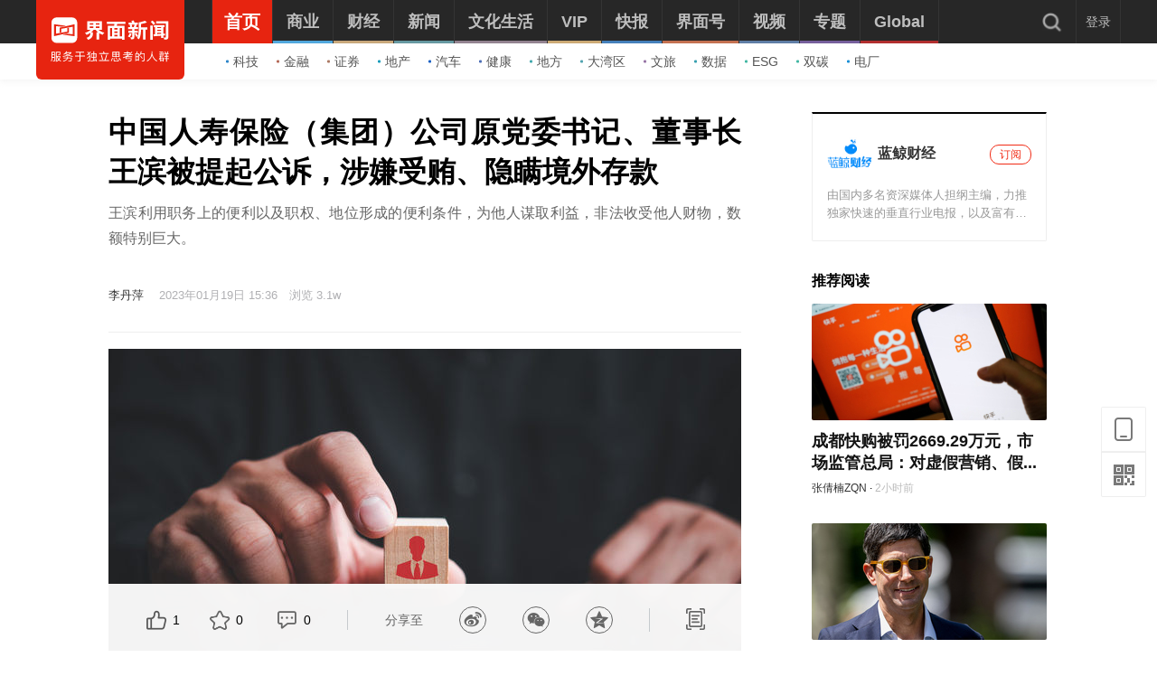

--- FILE ---
content_type: application/javascript
request_url: https://res.jiemian.com/static/jmw/js/adBase_20190828.js
body_size: 10547
content:
(function(global) {
	var http_proto = global.location.href.indexOf('https://') == 0 ? 'https://' : 'http://',
		t3url = [],
		navi = global.navigator,
		flag = false,
		rootDomain = http_proto + 'ad.jiemian.com',
		rootUrl = rootDomain + '/index.php?m=adweb&a=getad',
		aidTml = {},         //缓存当前页面请求的广告html模板
		options = {},     // 当前页面广告的相关参数
		adSenseType = {}, //广告位类型
		curAd = {},
		mtype = 'image',   // 广告类型， 默认图片。  图片；轮播
 		map = RegFn('JM_SLOT_MAP', {}),
		jmAdObj = RegFn('JM_AD_OBJ', {});

	/**
	 * 当前页面广告数据的请求
	 * @param {String | {aids: '34,35'}}
	 */
	function _adBatchShow(aids) {
		var oSrc = urlSet(aids),
			head = document.head || document.getElementsByTagName('head')[0],
			script = document.createElement('script'),
			loadAd = document.getElementById('loadAdData');
		
		script.setAttribute('src', oSrc);
		head.appendChild(script);
	}
	
	/**
	 * 拼接当前页面所有广告接口的链接
	 * @param {String | {aids: '34,35'}}
	 * @param {String | {aids: '34,35'}}
	 */
	function urlSet(aids, fname) {
		if (!aids) {
			return false;
		};

		var str = '',
			name = '',
			u = '',
			w = screen.width,
			h = screen.height,
			referrer = document.referrer, //获取前一页面的URL地址的方法
			href = '' + document.location;

		if (name = fname || 'JM_AD_RSLOT', href = href.match(/http:\/\/.+/) ? encodeURIComponent(href) : '', referrer != '') {
			var f = /(\w+):\/\/([^\/:]+)(:\d*)?([^#]*)/,
				u = referrer.match(f)[2];
		}

		str = rootUrl + '&sid=' + aids.replace(/\s/g,""); // 去掉广告位id内的空格，避免匹配错误

		return str + '&fn=' + name + '&width=' + w + '&height=' + h + '&time=' + new Date + '&domain=' + u + '&referer=' + encodeURIComponent(referrer) + '&href=' + href;
	}

	/**
	 * 渲染通过接口返回的数据
	 * @param {Object | { 2815647: {a: b}}}
	 */
	function _renderSlot(obj, t) {
		if (!obj) {
			return false;
		};

		var adSid = t === void 0 ? add_batch(obj, true) || 0 : obj.id || 0,
			posArr, pos, t_url;

		if (!parseInt(adSid)) {
			return false;
		};

		if (loaded(adSid), options = parseParams(adSid), !options) {
			return false;
		};;
		
		// 渲染广告位类型： 目前后台只有 固定类型
		switch (options.position && (pos = options.position, posArr = pos.split('-'), options.fleft = 'left' == posArr[0],
			options.ftop = 'up' == posArr[1]), options.slotType) {

			case '1':
				adSenseType.showFixedLoc();
				break;
			// case '2':
			// 	adSenseType.showFloat();
			// 	break;
			// case '3':
			// 	adSenseType.showPop();
		}
		
		// TODO  未知作用 第三方推广链接
		if (t_url = options["t_url_" + adSid] || "", t_url && loadImg(t_url), options.turl && loadImg(options.turl), t3url.length > 0){
			for (var a = new Date; t3url.length > 0;) {
				var s = t3url.shift();
				s += -1 === s.indexOf("?") ? "?r_and=": "&r_and=",
				loadImg(s + (Math.random() + "_" + a.getMilliseconds()))
			}
		}
		
		_adShowFill(adSid)
	}

	// TODO  未知作用 好像是加载图片
	function loadImg(e) {
		// if(e) {
		// 	return setTimeout(function() {
		// 	    sendRequest(e)
		// 	}, 0);
		// } else {
		// 	return false;
		// }

		return e ? (setTimeout(function() {
			sendRequest(e)
		}, 0), void 0) : !1;
	}

	/**
	 * 批处理缓存一下广告数据, 返回广告位id
	 * @param {Object | { 2815647: {a: b}}}
	 */
	function add_batch(obj, flag) {
		var k, adSid;
		if (!obj) return false;

		for (k in obj) {
			!obj[k] || isNaN(k) || 1 > k || (adSid = k, obj[k].id = k, map[k] = obj[k]);
		}
		return flag !== void 0 && flag ? adSid : void 0
	}

	function loaded(e) {
		// 下面缩写
		// if(e) {
		// 	global.loaded = global.loaded || [];
		// 	if(loaded["load_" + e])  {
		// 		return loaded["load_" + e];
		// 	} else {
		// 		loaded["load_" + e] = true;
		// 		return false;
		// 	}
		// } else {
		// 	return false;
		// }

		return e ? (global.loaded = global.loaded || [], loaded['load_' + e] ? loaded['load_' + e] : (loaded['load_' + e] =
			true, false)) : false
	}

	/**
	 * 转换获取的线上参数
	 * @param {String | '2815647'}
	 */
	function parseParams(e) {
		var t = map[e],
			params = {
				id: e || e,
				af: t.af || !1,
				did: t.aid || 0,
				slotType: t.stype,
				isbefore: t.pop || 0,
				htmlcode: t._html || 0,
				width: t._w || 0,
				height: t._h || 0,
				stime: 1e3 * t.time || 5e3,
				ptime: 1e3 * t.parktime || 0,
				loadtime: 1e3 * t.loadtime || 0,
				closePosition: t.cb || 0,
				scroll: t.sc || 0,
				position: t.pos || 0,
				mleft: t._m_left || 0,
				mtop: t._m_top || 0,
				ip: t.ip || '',
				isiframe: t.isiframe || !1,
				cc: t.cc,
				ht: t.ht,
				turl: t.turl || '',
				framesrc: '',
				type: t.type
			};
		// return Object.assign({}, params);
		return params;
	}
	
	/**
	 * 广告位类型
	 * @param {showFixedLoc | 固定广告位}
	 */
	adSenseType = {
		showFixedLoc: function() {
			var str, opt = options,
				tmpl = adHolder() || '',
				_w = opt.width ? 'width: ' + opt.width + 'px; ' : '',
				_h = opt.height ? 'height: ' + opt.height + 'px; ' : '',
				_bg = tmpl ? '' : 'background-color: #FFFFFF; ',
                isIE = navigator.userAgent.toLowerCase().indexOf("msie")>-1,
                safariVersion = null;
			
            if(isIE){  
                safariVersion =  navigator.userAgent.toLowerCase().match(/msie ([\d.]+)/)[1];  
            } 
    
			str = document.createElement('div');
			str.id = 'jm_slot_' + opt.id;
            if((!safariVersion || safariVersion > 8) && !isIE){  
                str.style = _w + _h + _bg + 'border:none;margin:0px;padding:0px;overflow:hidden;';
            }; 
			str.innerHTML = tmpl;
				
			aidTml[opt.id] = str;
			if(mtype == 'slide') {
				var script = document.createElement('script');
				
				script.innerHTML = 'JM_AD_OBJ['+ opt.id +'] = new JM_AD_SWIPER(' + opt.id + ');';
				str.appendChild(script);
			}
			return str;
		},
	};

	/**
	 * 给不同类型的广告显示主体结构
	 */
	function adHolder() {
		var htmlcode, html = options.htmlcode || '',
			mid;

		if (!html) return '';

		// 根据列表来区分类型： 1条数据算图片，大于1条数据算轮播
		if ('string' == typeof html && (html = eval(html)), mtype = 'object' == typeof html && html.length > 1 ? 'slide' :
			options.type, !mtype) return !1;

		switch (mtype) {
			case 'image':
				htmlcode = imgHandle();
				break;
			case "slide":
				var s = 'width:100%; height: 100%;';
				htmlcode = '<div id="jm_slide_' + options.id + '"aid="' + options.id + '" time="' + options.stime + '" style="' + s + '" onmouseover="JM_AD_OBJ['+ options.id +'].clearPlay()" onmouseout="JM_AD_OBJ['+ options.id +'].autoPlay()">' + imgHandle() + '</div>';
		}

		return htmlcode
	}

	/**
	 * 图片类型结构处理
	 */
	function imgHandle() {
		var d = options.htmlcode,
			tmpl = '',
			k, target, mark, w, h, title, mid, mids = [];

		var s = 'position: relative; width:100%; height: 100%; display: block; font-size: 0;',
			sImg = 'object-fit: cover; width:100%; height: 100%;',
			sp = 'position: absolute; right: 0; bottom: 0; display: inline-block; padding: 0 5px; line-height: 20px; font-size: 12px; border-radius: 8px 0 0 0; color: #fff; background-color: rgba(0,0,0,.4);';

		for (k in d) {
			target = d[k].target == 1 ? '' : '_blank';
			mark = d[k].tuiguang_mark ? '<span style="' + sp + '">广告</span>' : '';
			w = d[k].width ? d[k].width : '';
			h = d[k].height ? d[k].height : '';
			title = d[k].title ? d[k].title : '';
			s += 0 != k ? ' display:none;' : '';

			if (d[k].src) {
				mids.push(d[k].id);
				tmpl += '<a href="' + d[k].href + '" style="' + s + '" target="' + target + '"><img src="' + d[k].src +
					'" title="' + title + '" style="'+ sImg +'" border=0 />' + mark + '</a>';
				d[k].thirdcron_site && t3url.push(d[k].thirdcron_site);
			}
		}

		mid = mids.join("|");

		options.af && (tongjipont(mid), tmpl && (options["t_url_" + options.id] = tongjipont(mid), options["real_" + options
				.id] = "rsid=" + options.id + "&raid=" + options.did + "&rmid=" + mid + "&rip=" + options.ip + "&rcookie=" +
			options.cc))
		return tmpl;
	}
	
	/**
	 * 貌似是 数据统计的链接
	 */
	function tongjipont(mid) {
		return http_proto + "ad.jiemian.com/index.php?m=stat&a=www&position=" + options.id + "&id=" + options.did + "&wid=" +
			mid + "&ip=" + options.ip + "&deviceid=" + options.cc + "&showp=" + (screen.width + "x" + screen.height) + "&href=" +
			encodeURIComponent(document.location) + "&referer=" + encodeURIComponent(document.referrer) + "&rtime=" + +new Date +
			"&js=2"
	}
	
	/**
	 * 缓存当前页面广告数据
	 */
	function _adCache(e, id) {
		var obj = document.getElementById(id);
		
		curAd[e] = id;
		// 清除广告位广告内容
		obj ? obj.innerHTML = '' : '';
	}
	
	/**
	 * 将当前广告填充到相应的位置
	 */
	function _adShowFill(e) {
		var obj = document.querySelectorAll(curAd[e]);
		
        for (var i=0; i < obj.length; i++) {
            var nodes = aidTml[e].cloneNode(true);
            aidTml[e] && obj.item(i) && (obj.item(i).innerHTML = '', obj.item(i).appendChild(nodes));
        }
	}

	function sendRequest(e) {
		var t = new Image;
		new Date,
		t.onload = t.onabort = t.onerror = function() {
				t = null
			},
			t.src = e
	}
	
	/**
	 * 轮播广告切换
	 */
	function _adSwiper(id) {
		var self = this;
		
		self.id = id;
		self.dom = self._getId('jm_slide_' + id);
		self.num = 0;
		self.adTimer = null;
		self.time = self.dom.getAttribute('time');
		
		self.autoPlay();
	}
	_adSwiper.prototype = {
		play : function(self) {
			var count, cnode, clength;
			
			cnode = self.dom.childNodes;
			clength = cnode.length;
			self.num++;
			if(self.num>clength-1) self.num=0; count=self.num;
			for(var i=0;i<clength;i++) {
				if(count !=i){
					cnode[i].style.display="none";
				} else {
					cnode[count].style.display="block" ;
				}
			}
		},
		autoPlay : function() {
			var self = this;
			
			clearInterval(self.adTimer);
			self.adTimer = setInterval(function() {
				self.play(self);
			}, self.time);
		},
		clearPlay : function() {
			var self = this;
			
			clearInterval(self.adTimer);
		},
		_getId: function(id) {
			return document.getElementById(id);
		}
	}
	
	function RegFn(n, fn) {
		return global[n] || (global[n] = fn)
	};
	RegFn('JM_AD_BATCH', _adBatchShow);
	RegFn('JM_AD_RSLOT', _renderSlot);
	RegFn('JM_SLOT_SHOW', _adCache);
	RegFn('JM_AD_SWIPER', _adSwiper);
})(window || this);